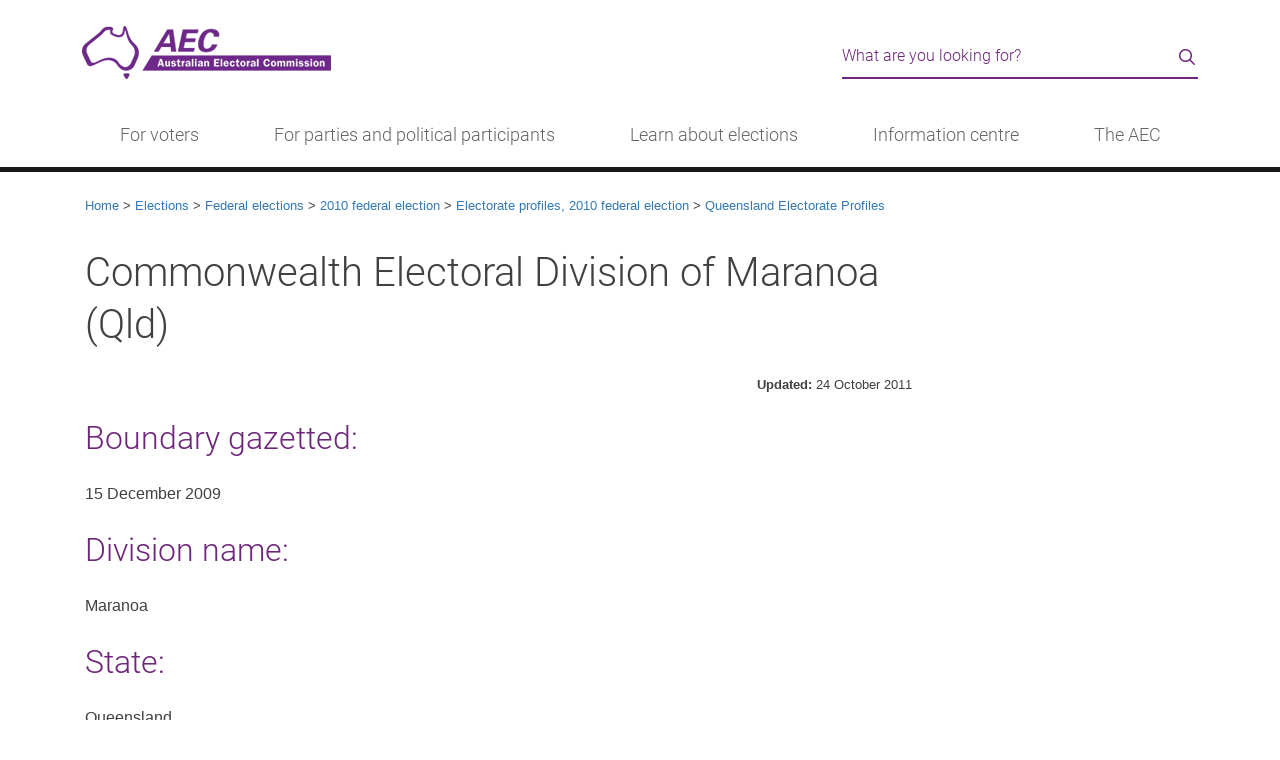

--- FILE ---
content_type: text/html
request_url: https://emailfooter.aec.gov.au/Elections/federal_elections/2010/profiles/qld/maranoa.htm
body_size: 11912
content:
<!DOCTYPE html>
<html lang="en" class="no-class"><!-- InstanceBegin template="/Templates/aecgovau-content.dwt" codeOutsideHTMLIsLocked="false" -->
<head>
	<meta charset="utf-8">
	<!-- InstanceParam name="title" type="text" value="Commonwealth Electoral Division of Maranoa (Qld)" -->
    <!-- InstanceParam name="sectionNav" type="boolean" value="false" -->
	<!-- InstanceParam name="bookmarks" type="boolean" value="false" -->    
	<!-- InstanceParam name="description" type="text" value="Information about the Commonwealth Electoral Division of Maranoa (Qld)" -->
    <!-- InstanceParam name="keywords" type="text" value="Maranoa" -->
    <!-- InstanceParam name="owner" type="text" value="Content owner" -->
    <!-- InstanceParam name="htmlclass" type="text" value="no-class" -->          
    <title>Commonwealth Electoral Division of Maranoa (Qld) - Australian Electoral Commission</title>
	<meta name="DCTERMS.creator" content="corporateName=Australian Electoral Commission; address=10 Mort Street, Canberra ACT 2600; contact=13 23 26">
	<meta name="DCTERMS.title" content="Commonwealth Electoral Division of Maranoa (Qld)">
   	<meta name="DCTERMS.description" content="Information about the Commonwealth Electoral Division of Maranoa (Qld)">
    <meta name="DCTERMS.subject" content="Maranoa">
    <meta name="DCTERMS.contributor" content="Content owner">
    <meta name="DCTERMS.language" content="en-AU" />
    <!-- Social metadata-->
    <meta property="og:image" content="http://www.aec.gov.au/_template/css/img/aec-logo.png">
    <meta property="og:title" content="Commonwealth Electoral Division of Maranoa (Qld)">
    <meta property="og:site_name" content="Australian Electoral Commission">
    <!-- InstanceBeginEditable name="head" -->
	<meta name="DCTERMS.created" content="2010-09-24">	
	<meta name="DCTERMS.modified" content="2011-10-24">
	<meta name="DCTERMS.identifier" content="http://www.aec.gov.au/Elections/federal_elections/2010/profiles/qld/maranoa.htm">
	
	<!-- InstanceEndEditable -->
	<link rel="shortcut icon" href="/favicon.ico" />
<meta name="viewport" content="width=device-width, initial-scale=1.0">
<link rel="stylesheet" type="text/css" href="/_template/css/bootstrap.min.css">
<link rel="stylesheet" type="text/css" href="/_template/css/aec-main.min.css?v=1.16">
<link rel="stylesheet" type="text/css" href="/_template/css/print.css" media="print">
<link rel="stylesheet" type="text/css" href="/_template/css/fontawesome-all.min.css?v=1.1" media="screen">
<!-- IE6-9 support of HTML5 elements -->
<!--[if IE 9]>
  <link href="/_template/css/bootstrap-ie9.css" rel="stylesheet">
<![endif]-->
<!--[if lte IE 8]>
  <link href="/_template/css/bootstrap-ie8.css" rel="stylesheet">
  <script src="//cdnjs.cloudflare.com/ajax/libs/html5shiv/3.6.1/html5shiv.js"></script>
<![endif]-->
    <!-- InstanceBeginEditable name="override" -->
    <!-- override page styles -->
    <!-- InstanceEndEditable -->
</head>
<body>
	<!-- Google tag (gtag.js) -->
<script async src="https://www.googletagmanager.com/gtag/js?id=G-1YH8SW4TMH"></script>
<script>
  window.dataLayer = window.dataLayer || [];
  function gtag(){dataLayer.push(arguments);}
  gtag('js', new Date());

  gtag('config', 'G-1YH8SW4TMH');
</script>
<!--[if lte IE 9]>
	<div class="container"><div class="row">
	<div class="alert alert-warning"><p>The AEC website may not display correctly as it is not optimised for your browser. Please consider updating your browser.</p></div></div></div>
<![endif]-->
<!-- BANNER -->
<header id="topPage" role="banner">
	<div class="container">
  		<div class="row">
    		<div class="col-lg-8 col-sm-6">
        		<a href="#start" class="visually-hidden skip-content">Skip to content</a><a href="/assistance" class="visually-hidden skip-content">Information for people with disability</a><a href="/footer/accessibility.htm" class="visually-hidden skip-content">Information on accessibility</a>
      			<h1 class="visually-hidden">Australian Electoral Commission</h1>
      			<a href="/"><img src="/_template/css/img/aec-logo-homepage.png" alt="AEC logo" class="aec-logo"></a>
        	</div>
    		<div class="col-md-4 col-sm-6 hidden-xs"> 
				<!--<script type="text/javascript">
				function validateSearch(frm) {
					var searchQuery = $("input[id=query]").val();
					if ((!searchQuery)) {
						$("input[id=query]").focus();
						return false;
					}
					return true;
				}
				</script>
                <form class="site-search" action="https://aec-search.clients.funnelback.com/s/search.html" method="get" onsubmit="return validateSearch();">
                    <div class="input-group">
                        <input type="hidden" class="hiddens" name="collection" value="aec">
                        <input type="hidden" class="hiddens" name="form" value="simple">
                        <input type="hidden" class="hiddens" name="profile" value="aec">
                        <label for="query" class="visually-hidden">Search the AEC website</label>
                        <input type="text" name="query" class="form-control" id="query" value="" placeholder="Search for...">                    
                        <span class="input-group-btn">
                        	<button class="btn btn-default" type="submit">Search</button>
                        </span>
                    </div>
                </form>-->
<script type="text/javascript">
					function validateSearch(frm) {
						var searchQuery = $("input[id=query]").val();
						if ((!searchQuery)) {
							$("input[id=query]").focus();
							return false;
						}
						return true;
					}
				</script>
				<div class="search-form" role="search">
					<form action="https://aec-search.funnelback.squiz.cloud/s/search.html" method="get" onsubmit="return validateSearch();">
						<div class="search-form__wrapper">
							<input type="hidden" class="hiddens" name="collection" value="aec~sp-aec">
							<input type="hidden" class="hiddens" name="form" value="simple">
							<input type="hidden" class="hiddens" name="profile" value="aec">
							<label for="query" class="visually-hidden">Search the AEC website</label>
							<input type="text" name="query" class="search-form__input" id="query" value="" placeholder="What are you looking for?">                    
							<div class="search-form__button">
								<button type="submit" class="search-form__icon--button" value="Search"><i class="far fa-search" aria-hidden="true"></i><span class="visually-hidden">Search</span></button>
							</div>
						</div>
					</form>
				</div>

    		</div>
  		</div>
    </div>
</header>
<!-- beginnoindex -->
<!-- do not change this manually - use the menu.json in /_tools - then build using /_tools/menu-builder.htm -->
 <div class="header d-lg-none"><nav class="header__brand navbar"><div class="container-fluid"><div class="header__heading"> <a href="/"><img src="/_template/css/img/logo-aec-white-42px.png" alt="AEC logo"></a> </div><div class="header__menu"><button class="navbar-toggler p-0 border-0" type="button" id="globalNav" data-bs-toggle="offcanvas"><span class="visually-hidden">Menu</span><span class="fal fa-bars"></span> <span class="fal fa-times d-none"></span> </button></div><div class="navbar-collapse offcanvas-collapse offcanvas-collapse--l1" id="globalNavMenu"><script type="text/javascript">
				function validateMobSearch(frm) {
					var searchMobQuery = $("input[id=queries]").val();
					if ((!searchMobQuery)) {
						$("input[id=queries]").focus();
						return false;
					}
					return true;
				}
				</script>
                <form class="mobile-search" action="https://aec-search.clients.funnelback.com/s/search.html" method="get" onsubmit="return validateMobSearch();">
                    <div class="search-form__wrapper">
                        <input type="hidden" class="hiddens" name="collection" value="aec">
                        <input type="hidden" class="hiddens" name="form" value="simple">
                        <input type="hidden" class="hiddens" name="profile" value="aec">
                        <label for="queries" class="visually-hidden">Search the AEC website</label>
                        <input type="text" name="query" class="search-form__input" id="queries" value="" placeholder="What are you looking for?">                    
                        <div class="search-form__button">
							<button type="submit" class="search-form__icon--button" value="Search"><i class="far fa-search" aria-hidden="true"></i><span class="visually-hidden">Search</span></button>
						</div>
                    </div>
                </form>
<ul class="navbar-nav me-auto"><li class="nav-item" aria-level="1" aria-selected="false"><a class="nav-link nav-link--child" href="/" tabindex="0">Home</a></li><li class="nav-item" aria-level="1" aria-selected="false"><a class="nav-link nav-link--parent" data-bs-target="votersL2" aria-expanded="false" aria-atomic="true" tabindex="0">For voters</a></li><li class="nav-item" aria-level="1" aria-selected="false"><a class="nav-link nav-link--parent" data-bs-target="partiesL2" aria-expanded="false" aria-atomic="true" tabindex="0">For parties and political participants</a></li><li class="nav-item" aria-level="1" aria-selected="false"><a class="nav-link nav-link--parent" data-bs-target="learnL2" aria-expanded="false" aria-atomic="true" tabindex="0">Learn about elections</a></li><li class="nav-item" aria-level="1" aria-selected="false"><a class="nav-link nav-link--parent" data-bs-target="centreL2" aria-expanded="false" aria-atomic="true" tabindex="0">Information centre</a></li><li class="nav-item" aria-level="1" aria-selected="false"><a class="nav-link nav-link--parent" data-bs-target="aecL2" aria-expanded="false" aria-atomic="true" tabindex="0">The AEC</a></li></ul></div><div class="navbar-collapse offcanvas-collapse offcanvas-collapse--l2" id="votersL2"><div aria-level="2" aria-selected="false"><div class="menu__heading menu__heading--l2">For voters</div><ul class="navbar-nav me-auto" id="mobile_voters"><li class="nav-item" aria-level="1" aria-selected="false"> <a class="nav-link nav-link--parent" role="menuitem" data-bs-target="enrolL3">Enrolment</a></li><li class="nav-item" aria-level="1" aria-selected="false"> <a class="nav-link nav-link--parent" role="menuitem" data-bs-target="votingL3">Voting</a></li><li class="nav-item" aria-level="1" aria-selected="false"> <a class="nav-link nav-link--parent" role="menuitem" data-bs-target="engagementL3">Engagement</a></li></ul></div></div><div class="navbar-collapse offcanvas-collapse offcanvas-collapse--l3" id="enrolL3"><div role="menu" aria-level="2" aria-selected="false"><div class="menu__heading menu__heading--l3">Enrolment</div> <ul class="navbar-nav me-auto" id="smobile_enrol"><li class="nav-item" aria-level="3" aria-selected="false"> <a class="nav-link nav-link--child ua-menu" role="menuitem" href="/enrol">Enrol to vote</a></li><li class="nav-item" aria-level="3" aria-selected="false"> <a class="nav-link nav-link--child ua-menu" role="menuitem" href="/update">Update my details</a></li><li class="nav-item" aria-level="3" aria-selected="false"> <a class="nav-link nav-link--child ua-menu" role="menuitem" href="/check">Check my enrolment</a></li><li class="nav-item" aria-level="3" aria-selected="false"> <a class="nav-link nav-link--child ua-menu" role="menuitem" href="/Enrolling_to_vote/Special_Category/">Special category enrolment</a></li><li class="nav-item" aria-level="3" aria-selected="false"> <a class="nav-link nav-link--child ua-menu" role="menuitem" href="/news/new-citizens.htm">New citizens</a></li></ul></div></div><div class="navbar-collapse offcanvas-collapse offcanvas-collapse--l3" id="votingL3"><div role="menu" aria-level="2" aria-selected="false"><div class="menu__heading menu__heading--l3">Voting</div> <ul class="navbar-nav me-auto" id="smobile_voting"><li class="nav-item" aria-level="3" aria-selected="false"> <a class="nav-link nav-link--child ua-menu" role="menuitem" href="/pva">Postal voting</a></li><li class="nav-item" aria-level="3" aria-selected="false"> <a class="nav-link nav-link--child ua-menu" role="menuitem" href="/Voting/ways_to_vote/">Ways to vote</a></li><li class="nav-item" aria-level="3" aria-selected="false"> <a class="nav-link nav-link--child ua-menu" role="menuitem" href="/Voting/How_to_Vote/">Completing my ballot paper</a></li><li class="nav-item" aria-level="3" aria-selected="false"> <a class="nav-link nav-link--child ua-menu" role="menuitem" href="/Voting/How_to_vote/practice/">Practise voting</a></li></ul></div></div><div class="navbar-collapse offcanvas-collapse offcanvas-collapse--l3" id="engagementL3"><div role="menu" aria-level="2" aria-selected="false"><div class="menu__heading menu__heading--l3">Engagement</div> <ul class="navbar-nav me-auto" id="smobile_engagement"><li class="nav-item" aria-level="3" aria-selected="false"> <a class="nav-link nav-link--child ua-menu" role="menuitem" href="/Indigenous">Indigenous Australians</a></li><li class="nav-item" aria-level="3" aria-selected="false"> <a class="nav-link nav-link--child ua-menu" role="menuitem" href="/About_AEC/Translated_information/">Translated information</a></li><li class="nav-item" aria-level="3" aria-selected="false"> <a class="nav-link nav-link--child ua-menu" role="menuitem" href="/assistance">People with disability</a></li><li class="nav-item" aria-level="3" aria-selected="false"> <a class="nav-link nav-link--child ua-menu" role="menuitem" href="/Enrolling_to_vote/Special_Category/no-fixed-address.htm">People with no fixed address</a></li><li class="nav-item" aria-level="3" aria-selected="false"> <a class="nav-link nav-link--child ua-menu" role="menuitem" href="/About_AEC/residential-care.htm">People living in residential aged care</a></li><li class="nav-item" aria-level="3" aria-selected="false"> <a class="nav-link nav-link--child ua-menu" role="menuitem" href="/About_AEC/election-campaigning.htm">Voter's guide to election communication</a></li></ul></div></div><div class="navbar-collapse offcanvas-collapse offcanvas-collapse--l2" id="partiesL2"><div aria-level="2" aria-selected="false"><div class="menu__heading menu__heading--l2">For parties and political participants</div><ul class="navbar-nav me-auto" id="mobile_parties"><li class="nav-item" aria-level="1" aria-selected="false"> <a class="nav-link nav-link--parent" role="menuitem" data-bs-target="disclosureL3">Registration and disclosure</a></li><li class="nav-item" aria-level="1" aria-selected="false"> <a class="nav-link nav-link--parent" role="menuitem" data-bs-target="transparencyL3">Access and transparency</a></li><li class="nav-item" aria-level="1" aria-selected="false"> <a class="nav-link nav-link--parent" role="menuitem" data-bs-target="electionpL3">Electoral processes</a></li></ul></div></div><div class="navbar-collapse offcanvas-collapse offcanvas-collapse--l3" id="disclosureL3"><div role="menu" aria-level="2" aria-selected="false"><div class="menu__heading menu__heading--l3">Registration and disclosure</div> <ul class="navbar-nav me-auto" id="smobile_disclosure"><li class="nav-item" aria-level="3" aria-selected="false"> <a class="nav-link nav-link--child ua-menu" role="menuitem" href="/Parties_and_Representatives/party_registration/">Political party registration</a></li><li class="nav-item" aria-level="3" aria-selected="false"> <a class="nav-link nav-link--child ua-menu" role="menuitem" href="/Parties_and_Representatives/financial_disclosure/significant-third-party-registration.htm">Significant third party registration</a></li><li class="nav-item" aria-level="3" aria-selected="false"> <a class="nav-link nav-link--child ua-menu" role="menuitem" href="/Parties_and_Representatives/financial_disclosure/associated-entity-registration.htm">Associated entity registration</a></li><li class="nav-item" aria-level="3" aria-selected="false"> <a class="nav-link nav-link--child ua-menu" role="menuitem" href="/Parties_and_Representatives/financial_disclosure/">Financial disclosure</a></li><li class="nav-item" aria-level="3" aria-selected="false"> <a class="nav-link nav-link--child ua-menu" role="menuitem" href="/FADReform">Funding and disclosure reform</a></li><li class="nav-item" aria-level="3" aria-selected="false"> <a class="nav-link nav-link--child ua-menu" role="menuitem" href="/Parties_and_Representatives/referendum_disclosure/">Referendum disclosure</a></li></ul></div></div><div class="navbar-collapse offcanvas-collapse offcanvas-collapse--l3" id="transparencyL3"><div role="menu" aria-level="2" aria-selected="false"><div class="menu__heading menu__heading--l3">Access and transparency</div> <ul class="navbar-nav me-auto" id="smobile_transparency"><li class="nav-item" aria-level="3" aria-selected="false"> <a class="nav-link nav-link--child ua-menu" role="menuitem" href="/Parties_and_Representatives/financial_disclosure/transparency-register/">Transparency Register</a></li><li class="nav-item" aria-level="3" aria-selected="false"> <a class="nav-link nav-link--child ua-menu" role="menuitem" href="/Parties_and_Representatives/party_registration/notices.htm">Register of political parties and decisions</a></li><li class="nav-item" aria-level="3" aria-selected="false"> <a class="nav-link nav-link--child ua-menu" role="menuitem" href="/Parties_and_Representatives/party_registration/applications/index.htm">Current party applications and notices</a></li><li class="nav-item" aria-level="3" aria-selected="false"> <a class="nav-link nav-link--child ua-menu" role="menuitem" href="/Parties_and_Representatives/era/">Electoral roll data access</a></li><li class="nav-item" aria-level="3" aria-selected="false"> <a class="nav-link nav-link--child ua-menu" role="menuitem" href="/Parties_and_Representatives/compliance/">Compliance and enforcement</a></li><li class="nav-item" aria-level="3" aria-selected="false"> <a class="nav-link nav-link--child ua-menu" role="menuitem" href="/Parties_and_Representatives/our-regulatory-approach/">Our regulatory approach</a></li></ul></div></div><div class="navbar-collapse offcanvas-collapse offcanvas-collapse--l3" id="electionpL3"><div role="menu" aria-level="2" aria-selected="false"><div class="menu__heading menu__heading--l3">Electoral processes</div> <ul class="navbar-nav me-auto" id="smobile_electionp"><li class="nav-item" aria-level="3" aria-selected="false"> <a class="nav-link nav-link--child ua-menu" role="menuitem" href="/Elections/candidates/party-workers.htm">Party and Campaign Workers</a></li><li class="nav-item" aria-level="3" aria-selected="false"> <a class="nav-link nav-link--child ua-menu" role="menuitem" href="/Elections/candidates/">Candidate information hub</a></li><li class="nav-item" aria-level="3" aria-selected="false"> <a class="nav-link nav-link--child ua-menu" role="menuitem" href="/Elections/candidates/scrutineers-handbook/">Scrutineer information</a></li><li class="nav-item" aria-level="3" aria-selected="false"> <a class="nav-link nav-link--child ua-menu" role="menuitem" href="/Parties_and_Representatives/public_funding/">Election funding</a></li><li class="nav-item" aria-level="3" aria-selected="false"> <a class="nav-link nav-link--child ua-menu" role="menuitem" href="/Elections/electoral-advertising/">Authorising electoral communication</a></li><li class="nav-item" aria-level="3" aria-selected="false"> <a class="nav-link nav-link--child ua-menu" role="menuitem" href="/About_AEC/Publications/backgrounders/">Electoral law backgrounders</a></li></ul></div></div><div class="navbar-collapse offcanvas-collapse offcanvas-collapse--l2" id="learnL2"><div aria-level="2" aria-selected="false"><div class="menu__heading menu__heading--l2">Learn about elections</div><ul class="navbar-nav me-auto" id="mobile_learn"><li class="nav-item" aria-level="1" aria-selected="false"> <a class="nav-link nav-link--parent" role="menuitem" data-bs-target="deliveringL3">Delivering an election</a></li><li class="nav-item" aria-level="1" aria-selected="false"> <a class="nav-link nav-link--parent" role="menuitem" data-bs-target="vatgL3">Voting and the Government</a></li><li class="nav-item" aria-level="1" aria-selected="false"> <a class="nav-link nav-link--parent" role="menuitem" data-bs-target="educatorsL3">Education</a></li></ul></div></div><div class="navbar-collapse offcanvas-collapse offcanvas-collapse--l3" id="deliveringL3"><div role="menu" aria-level="2" aria-selected="false"><div class="menu__heading menu__heading--l3">Delivering an election</div> <ul class="navbar-nav me-auto" id="smobile_delivering"><li class="nav-item" aria-level="3" aria-selected="false"> <a class="nav-link nav-link--child ua-menu" role="menuitem" href="/Enrolling_to_vote/About_Electoral_Roll/">Managing the electoral roll</a></li><li class="nav-item" aria-level="3" aria-selected="false"> <a class="nav-link nav-link--child ua-menu" role="menuitem" href="/Electorates/Redistributions/">Altering electoral divisions</a></li><li class="nav-item" aria-level="3" aria-selected="false"> <a class="nav-link nav-link--child ua-menu" role="menuitem" href="/Voting/ballot-draw.htm">Determining ballot paper order</a></li><li class="nav-item" aria-level="3" aria-selected="false"> <a class="nav-link nav-link--child ua-menu" role="menuitem" href="/elections/planning-voter-services.htm">Planning voting services</a></li><li class="nav-item" aria-level="3" aria-selected="false"> <a class="nav-link nav-link--child ua-menu" role="menuitem" href="/Voting/counting/">Counting the votes</a></li></ul></div></div><div class="navbar-collapse offcanvas-collapse offcanvas-collapse--l3" id="vatgL3"><div role="menu" aria-level="2" aria-selected="false"><div class="menu__heading menu__heading--l3">Voting and the Government</div> <ul class="navbar-nav me-auto" id="smobile_vatg"><li class="nav-item" aria-level="3" aria-selected="false"> <a class="nav-link nav-link--child ua-menu" role="menuitem" href="/learn/three-levels.htm">The three levels of government</a></li><li class="nav-item" aria-level="3" aria-selected="false"> <a class="nav-link nav-link--child ua-menu" role="menuitem" href="/learn/election-timetable.htm">When elections are held</a></li><li class="nav-item" aria-level="3" aria-selected="false"> <a class="nav-link nav-link--child ua-menu" role="menuitem" href="/learn/formation-of-government.htm">Forming federal Government</a></li><li class="nav-item" aria-level="3" aria-selected="false"> <a class="nav-link nav-link--child ua-menu" role="menuitem" href="/learn/preferential-voting.htm">Preferential voting</a></li><li class="nav-item" aria-level="3" aria-selected="false"> <a class="nav-link nav-link--child ua-menu" role="menuitem" href="/Elections/referendums/">Referendums</a></li></ul></div></div><div class="navbar-collapse offcanvas-collapse offcanvas-collapse--l3" id="educatorsL3"><div role="menu" aria-level="2" aria-selected="false"><div class="menu__heading menu__heading--l3">Education</div> <ul class="navbar-nav me-auto" id="smobile_educators"><li class="nav-item" aria-level="3" aria-selected="false"> <a class="nav-link nav-link--child ua-menu" role="menuitem" href="https://education.aec.gov.au/">AEC for schools</a></li><li class="nav-item" aria-level="3" aria-selected="false"> <a class="nav-link nav-link--child ua-menu" role="menuitem" href="/community/">Community education</a></li><li class="nav-item" aria-level="3" aria-selected="false"> <a class="nav-link nav-link--child ua-menu" role="menuitem" href="/community/accessible-education.htm">Accessible Education</a></li><li class="nav-item" aria-level="3" aria-selected="false"> <a class="nav-link nav-link--child ua-menu" role="menuitem" href="/elections/australian-elections.htm">Australian elections: A unique democracy</a></li><li class="nav-item" aria-level="3" aria-selected="false"> <a class="nav-link nav-link--child ua-menu" role="menuitem" href="/Elections/electoral-advertising/stopandconsider.htm">Stop and Consider: digital literacy</a></li><li class="nav-item" aria-level="3" aria-selected="false"> <a class="nav-link nav-link--child ua-menu" role="menuitem" href="/international-engagement/">International Engagement</a></li></ul></div></div><div class="navbar-collapse offcanvas-collapse offcanvas-collapse--l2" id="centreL2"><div aria-level="2" aria-selected="false"><div class="menu__heading menu__heading--l2">Information centre</div><ul class="navbar-nav me-auto" id="mobile_centre"><li class="nav-item" aria-level="1" aria-selected="false"> <a class="nav-link nav-link--parent" role="menuitem" data-bs-target="dataL3">Electoral divisions</a></li><li class="nav-item" aria-level="1" aria-selected="false"> <a class="nav-link nav-link--parent" role="menuitem" data-bs-target="electionsL3">Elections and events</a></li><li class="nav-item" aria-level="1" aria-selected="false"> <a class="nav-link nav-link--parent" role="menuitem" data-bs-target="mrL3">Transparency and integrity</a></li></ul></div></div><div class="navbar-collapse offcanvas-collapse offcanvas-collapse--l3" id="dataL3"><div role="menu" aria-level="2" aria-selected="false"><div class="menu__heading menu__heading--l3">Electoral divisions</div> <ul class="navbar-nav me-auto" id="smobile_data"><li class="nav-item" aria-level="3" aria-selected="false"> <a class="nav-link nav-link--child ua-menu" role="menuitem" href="/electorate">Find my electoral division</a></li><li class="nav-item" aria-level="3" aria-selected="false"> <a class="nav-link nav-link--child ua-menu" role="menuitem" href="/profiles/">Current electoral divisions</a></li><li class="nav-item" aria-level="3" aria-selected="false"> <a class="nav-link nav-link--child ua-menu" role="menuitem" href="/Enrolling_to_vote/Enrolment_stats/">Enrolment statistics</a></li><li class="nav-item" aria-level="3" aria-selected="false"> <a class="nav-link nav-link--child ua-menu" role="menuitem" href="/Electorates/maps.htm">Maps and spatial data</a></li><li class="nav-item" aria-level="3" aria-selected="false"> <a class="nav-link nav-link--child ua-menu" role="menuitem" href="/Electorates/Redistributions/">Electoral division redistributions</a></li></ul></div></div><div class="navbar-collapse offcanvas-collapse offcanvas-collapse--l3" id="electionsL3"><div role="menu" aria-level="2" aria-selected="false"><div class="menu__heading menu__heading--l3">Elections and events</div> <ul class="navbar-nav me-auto" id="smobile_elections"><li class="nav-item" aria-level="3" aria-selected="false"> <a class="nav-link nav-link--child ua-menu" role="menuitem" href="/Elections/federal_elections/2025/index.htm">2025 federal election</a></li><li class="nav-item" aria-level="3" aria-selected="false"> <a class="nav-link nav-link--child ua-menu" role="menuitem" href="https://results.aec.gov.au/">Past results</a></li><li class="nav-item" aria-level="3" aria-selected="false"> <a class="nav-link nav-link--child ua-menu" role="menuitem" href="/Elections/Federal_Elections/">Federal elections</a></li><li class="nav-item" aria-level="3" aria-selected="false"> <a class="nav-link nav-link--child ua-menu" role="menuitem" href="/Elections/supplementary_by_elections/">By-elections</a></li><li class="nav-item" aria-level="3" aria-selected="false"> <a class="nav-link nav-link--child ua-menu" role="menuitem" href="/Elections/referendums/">Referendums</a></li><li class="nav-item" aria-level="3" aria-selected="false"> <a class="nav-link nav-link--child ua-menu" role="menuitem" href="/ieb/">Industrial elections and ballots</a></li></ul></div></div><div class="navbar-collapse offcanvas-collapse offcanvas-collapse--l3" id="mrL3"><div role="menu" aria-level="2" aria-selected="false"><div class="menu__heading menu__heading--l3">Transparency and integrity</div> <ul class="navbar-nav me-auto" id="smobile_mr"><li class="nav-item" aria-level="3" aria-selected="false"> <a class="nav-link nav-link--child ua-menu" role="menuitem" href="/About_AEC/safeguarding.htm">Election safeguards</a></li><li class="nav-item" aria-level="3" aria-selected="false"> <a class="nav-link nav-link--child ua-menu" role="menuitem" href="/About_AEC/reputation-management.htm">Reputation Management System</a></li><li class="nav-item" aria-level="3" aria-selected="false"> <a class="nav-link nav-link--child ua-menu" role="menuitem" href="/Parties_and_Representatives/financial_disclosure/transparency-register/">Transparency Register</a></li><li class="nav-item" aria-level="3" aria-selected="false"> <a class="nav-link nav-link--child ua-menu" role="menuitem" href="/About_AEC/Publications/backgrounders/">Electoral Backgrounders</a></li></ul></div></div><div class="navbar-collapse offcanvas-collapse offcanvas-collapse--l2" id="aecL2"><div aria-level="2" aria-selected="false"><div class="menu__heading menu__heading--l2">The AEC</div><ul class="navbar-nav me-auto" id="mobile_aec"><li class="nav-item" aria-level="1" aria-selected="false"> <a class="nav-link nav-link--parent" role="menuitem" data-bs-target="whoL3">Who we are</a></li><li class="nav-item" aria-level="1" aria-selected="false"> <a class="nav-link nav-link--parent" role="menuitem" data-bs-target="careersL3">Work with us</a></li><li class="nav-item" aria-level="1" aria-selected="false"> <a class="nav-link nav-link--parent" role="menuitem" data-bs-target="linksL3">Talk to us</a></li></ul></div></div><div class="navbar-collapse offcanvas-collapse offcanvas-collapse--l3" id="whoL3"><div role="menu" aria-level="2" aria-selected="false"><div class="menu__heading menu__heading--l3">Who we are</div> <ul class="navbar-nav me-auto" id="smobile_who"><li class="nav-item" aria-level="3" aria-selected="false"> <a class="nav-link nav-link--child ua-menu" role="menuitem" href="/About_AEC/">The AEC's role</a></li><li class="nav-item" aria-level="3" aria-selected="false"> <a class="nav-link nav-link--child ua-menu" role="menuitem" href="/About_AEC/Publications/annual-report/">Annual reports</a></li><li class="nav-item" aria-level="3" aria-selected="false"> <a class="nav-link nav-link--child ua-menu" role="menuitem" href="/About_AEC/Publications/corporate-plan/index.htm">Corporate plan</a></li><li class="nav-item" aria-level="3" aria-selected="false"> <a class="nav-link nav-link--child ua-menu" role="menuitem" href="/About_AEC/Publications/">Publications</a></li></ul></div></div><div class="navbar-collapse offcanvas-collapse offcanvas-collapse--l3" id="careersL3"><div role="menu" aria-level="2" aria-selected="false"><div class="menu__heading menu__heading--l3">Work with us</div> <ul class="navbar-nav me-auto" id="smobile_careers"><li class="nav-item" aria-level="3" aria-selected="false"> <a class="nav-link nav-link--child ua-menu" role="menuitem" href="/employment/">AEC Careers</a></li><li class="nav-item" aria-level="3" aria-selected="false"> <a class="nav-link nav-link--child ua-menu" role="menuitem" href="https://candidate.aurion.cloud/aec/production/">Current vacancies</a></li><li class="nav-item" aria-level="3" aria-selected="false"> <a class="nav-link nav-link--child ua-menu" role="menuitem" href="/employment/graduates.htm">Graduate Program</a></li><li class="nav-item" aria-level="3" aria-selected="false"> <a class="nav-link nav-link--child ua-menu" role="menuitem" href="/working-at-elections">Working at elections</a></li></ul></div></div><div class="navbar-collapse offcanvas-collapse offcanvas-collapse--l3" id="linksL3"><div role="menu" aria-level="2" aria-selected="false"><div class="menu__heading menu__heading--l3">Talk to us</div> <ul class="navbar-nav me-auto" id="smobile_links"><li class="nav-item" aria-level="3" aria-selected="false"> <a class="nav-link nav-link--child ua-menu" role="menuitem" href="/contact">Contact us</a></li><li class="nav-item" aria-level="3" aria-selected="false"> <a class="nav-link nav-link--child ua-menu" role="menuitem" href="/media">AEC Newsroom</a></li><li class="nav-item" aria-level="3" aria-selected="false"> <a class="nav-link nav-link--child ua-menu" role="menuitem" href="/About_AEC/cea-notices/">Notices</a></li><li class="nav-item" aria-level="3" aria-selected="false"> <a class="nav-link nav-link--child ua-menu" role="menuitem" href="/About_AEC/business-with-us.htm">AEC procurement</a></li></ul></div></div></div></nav></div> <div class="main-nav d-none d-lg-block"><div class="container"><nav class="main-nav__wrapper" role="navigation"><div class=""><ul class="menu-wrapper"><li><a class="menu-links" href="javascript:void(0)" role="button" aria-haspopup="true" aria-expanded="false">For voters</a><div class="sublinks container-fluid"><div class="row"><div class="col"><h3>Enrolment</h3><ul class="menu-list"><li class="menu-list__item"><a role="menuitem" href="/enrol" class="ua-menu">Enrol to vote</a></li><li class="menu-list__item"><a role="menuitem" href="/update" class="ua-menu">Update my details</a></li><li class="menu-list__item"><a role="menuitem" href="/check" class="ua-menu">Check my enrolment</a></li><li class="menu-list__item"><a role="menuitem" href="/Enrolling_to_vote/Special_Category/" class="ua-menu">Special category enrolment</a></li><li class="menu-list__item"><a role="menuitem" href="/news/new-citizens.htm" class="ua-menu">New citizens</a></li></ul></div><div class="col"><h3>Voting</h3><ul class="menu-list"><li class="menu-list__item"><a role="menuitem" href="/pva" class="ua-menu">Postal voting</a></li><li class="menu-list__item"><a role="menuitem" href="/Voting/ways_to_vote/" class="ua-menu">Ways to vote</a></li><li class="menu-list__item"><a role="menuitem" href="/Voting/How_to_Vote/" class="ua-menu">Completing my ballot paper</a></li><li class="menu-list__item"><a role="menuitem" href="/Voting/How_to_vote/practice/" class="ua-menu">Practise voting</a></li></ul></div><div class="col"><h3>Engagement</h3><ul class="menu-list"><li class="menu-list__item"><a role="menuitem" href="/Indigenous" class="ua-menu">Indigenous Australians</a></li><li class="menu-list__item"><a role="menuitem" href="/About_AEC/Translated_information/" class="ua-menu">Translated information</a></li><li class="menu-list__item"><a role="menuitem" href="/assistance" class="ua-menu">People with disability</a></li><li class="menu-list__item"><a role="menuitem" href="/Enrolling_to_vote/Special_Category/no-fixed-address.htm" class="ua-menu">People with no fixed address</a></li><li class="menu-list__item"><a role="menuitem" href="/About_AEC/residential-care.htm" class="ua-menu">People living in residential aged care</a></li><li class="menu-list__item"><a role="menuitem" href="/About_AEC/election-campaigning.htm" class="ua-menu">Voter's guide to election communication</a></li></ul></div></div></div></li><li><a class="menu-links" href="javascript:void(0)" role="button" aria-haspopup="true" aria-expanded="false">For parties and political participants</a><div class="sublinks container-fluid"><div class="row"><div class="col"><h3>Registration and disclosure</h3><ul class="menu-list"><li class="menu-list__item"><a role="menuitem" href="/Parties_and_Representatives/party_registration/" class="ua-menu">Political party registration</a></li><li class="menu-list__item"><a role="menuitem" href="/Parties_and_Representatives/financial_disclosure/significant-third-party-registration.htm" class="ua-menu">Significant third party registration</a></li><li class="menu-list__item"><a role="menuitem" href="/Parties_and_Representatives/financial_disclosure/associated-entity-registration.htm" class="ua-menu">Associated entity registration</a></li><li class="menu-list__item"><a role="menuitem" href="/Parties_and_Representatives/financial_disclosure/" class="ua-menu">Financial disclosure</a></li><li class="menu-list__item"><a role="menuitem" href="/FADReform" class="ua-menu">Funding and disclosure reform</a></li><li class="menu-list__item"><a role="menuitem" href="/Parties_and_Representatives/referendum_disclosure/" class="ua-menu">Referendum disclosure</a></li></ul></div><div class="col"><h3>Access and transparency</h3><ul class="menu-list"><li class="menu-list__item"><a role="menuitem" href="/Parties_and_Representatives/financial_disclosure/transparency-register/" class="ua-menu">Transparency Register</a></li><li class="menu-list__item"><a role="menuitem" href="/Parties_and_Representatives/party_registration/notices.htm" class="ua-menu">Register of political parties and decisions</a></li><li class="menu-list__item"><a role="menuitem" href="/Parties_and_Representatives/party_registration/applications/index.htm" class="ua-menu">Current party applications and notices</a></li><li class="menu-list__item"><a role="menuitem" href="/Parties_and_Representatives/era/" class="ua-menu">Electoral roll data access</a></li><li class="menu-list__item"><a role="menuitem" href="/Parties_and_Representatives/compliance/" class="ua-menu">Compliance and enforcement</a></li><li class="menu-list__item"><a role="menuitem" href="/Parties_and_Representatives/our-regulatory-approach/" class="ua-menu">Our regulatory approach</a></li></ul></div><div class="col"><h3>Electoral processes</h3><ul class="menu-list"><li class="menu-list__item"><a role="menuitem" href="/Elections/candidates/party-workers.htm" class="ua-menu">Party and Campaign Workers</a></li><li class="menu-list__item"><a role="menuitem" href="/Elections/candidates/" class="ua-menu">Candidate information hub</a></li><li class="menu-list__item"><a role="menuitem" href="/Elections/candidates/scrutineers-handbook/" class="ua-menu">Scrutineer information</a></li><li class="menu-list__item"><a role="menuitem" href="/Parties_and_Representatives/public_funding/" class="ua-menu">Election funding</a></li><li class="menu-list__item"><a role="menuitem" href="/Elections/electoral-advertising/" class="ua-menu">Authorising electoral communication</a></li><li class="menu-list__item"><a role="menuitem" href="/About_AEC/Publications/backgrounders/" class="ua-menu">Electoral law backgrounders</a></li></ul></div></div></div></li><li><a class="menu-links" href="javascript:void(0)" role="button" aria-haspopup="true" aria-expanded="false">Learn about elections</a><div class="sublinks container-fluid"><div class="row"><div class="col"><h3>Delivering an election</h3><ul class="menu-list"><li class="menu-list__item"><a role="menuitem" href="/Enrolling_to_vote/About_Electoral_Roll/" class="ua-menu">Managing the electoral roll</a></li><li class="menu-list__item"><a role="menuitem" href="/Electorates/Redistributions/" class="ua-menu">Altering electoral divisions</a></li><li class="menu-list__item"><a role="menuitem" href="/Voting/ballot-draw.htm" class="ua-menu">Determining ballot paper order</a></li><li class="menu-list__item"><a role="menuitem" href="/elections/planning-voter-services.htm" class="ua-menu">Planning voting services</a></li><li class="menu-list__item"><a role="menuitem" href="/Voting/counting/" class="ua-menu">Counting the votes</a></li></ul></div><div class="col"><h3>Voting and the Government</h3><ul class="menu-list"><li class="menu-list__item"><a role="menuitem" href="/learn/three-levels.htm" class="ua-menu">The three levels of government</a></li><li class="menu-list__item"><a role="menuitem" href="/learn/election-timetable.htm" class="ua-menu">When elections are held</a></li><li class="menu-list__item"><a role="menuitem" href="/learn/formation-of-government.htm" class="ua-menu">Forming federal Government</a></li><li class="menu-list__item"><a role="menuitem" href="/learn/preferential-voting.htm" class="ua-menu">Preferential voting</a></li><li class="menu-list__item"><a role="menuitem" href="/Elections/referendums/" class="ua-menu">Referendums</a></li></ul></div><div class="col"><h3>Education</h3><ul class="menu-list"><li class="menu-list__item"><a role="menuitem" href="https://education.aec.gov.au/" class="ua-menu">AEC for schools</a></li><li class="menu-list__item"><a role="menuitem" href="/community/" class="ua-menu">Community education</a></li><li class="menu-list__item"><a role="menuitem" href="/community/accessible-education.htm" class="ua-menu">Accessible Education</a></li><li class="menu-list__item"><a role="menuitem" href="/elections/australian-elections.htm" class="ua-menu">Australian elections: A unique democracy</a></li><li class="menu-list__item"><a role="menuitem" href="/Elections/electoral-advertising/stopandconsider.htm" class="ua-menu">Stop and Consider: digital literacy</a></li><li class="menu-list__item"><a role="menuitem" href="/international-engagement/" class="ua-menu">International Engagement</a></li></ul></div></div></div></li><li><a class="menu-links" href="javascript:void(0)" role="button" aria-haspopup="true" aria-expanded="false">Information centre</a><div class="sublinks container-fluid"><div class="row"><div class="col"><h3>Electoral divisions</h3><ul class="menu-list"><li class="menu-list__item"><a role="menuitem" href="/electorate" class="ua-menu">Find my electoral division</a></li><li class="menu-list__item"><a role="menuitem" href="/profiles/" class="ua-menu">Current electoral divisions</a></li><li class="menu-list__item"><a role="menuitem" href="/Enrolling_to_vote/Enrolment_stats/" class="ua-menu">Enrolment statistics</a></li><li class="menu-list__item"><a role="menuitem" href="/Electorates/maps.htm" class="ua-menu">Maps and spatial data</a></li><li class="menu-list__item"><a role="menuitem" href="/Electorates/Redistributions/" class="ua-menu">Electoral division redistributions</a></li></ul></div><div class="col"><h3>Elections and events</h3><ul class="menu-list"><li class="menu-list__item"><a role="menuitem" href="/Elections/federal_elections/2025/index.htm" class="ua-menu">2025 federal election</a></li><li class="menu-list__item"><a role="menuitem" href="https://results.aec.gov.au/" class="ua-menu">Past results</a></li><li class="menu-list__item"><a role="menuitem" href="/Elections/Federal_Elections/" class="ua-menu">Federal elections</a></li><li class="menu-list__item"><a role="menuitem" href="/Elections/supplementary_by_elections/" class="ua-menu">By-elections</a></li><li class="menu-list__item"><a role="menuitem" href="/Elections/referendums/" class="ua-menu">Referendums</a></li><li class="menu-list__item"><a role="menuitem" href="/ieb/" class="ua-menu">Industrial elections and ballots</a></li></ul></div><div class="col"><h3>Transparency and integrity</h3><ul class="menu-list"><li class="menu-list__item"><a role="menuitem" href="/About_AEC/safeguarding.htm" class="ua-menu">Election safeguards</a></li><li class="menu-list__item"><a role="menuitem" href="/About_AEC/reputation-management.htm" class="ua-menu">Reputation Management System</a></li><li class="menu-list__item"><a role="menuitem" href="/Parties_and_Representatives/financial_disclosure/transparency-register/" class="ua-menu">Transparency Register</a></li><li class="menu-list__item"><a role="menuitem" href="/About_AEC/Publications/backgrounders/" class="ua-menu">Electoral Backgrounders</a></li></ul></div></div></div></li><li><a class="menu-links" href="javascript:void(0)" role="button" aria-haspopup="true" aria-expanded="false">The AEC</a><div class="sublinks container-fluid"><div class="row"><div class="col"><h3>Who we are</h3><ul class="menu-list"><li class="menu-list__item"><a role="menuitem" href="/About_AEC/" class="ua-menu">The AEC's role</a></li><li class="menu-list__item"><a role="menuitem" href="/About_AEC/Publications/annual-report/" class="ua-menu">Annual reports</a></li><li class="menu-list__item"><a role="menuitem" href="/About_AEC/Publications/corporate-plan/index.htm" class="ua-menu">Corporate plan</a></li><li class="menu-list__item"><a role="menuitem" href="/About_AEC/Publications/" class="ua-menu">Publications</a></li></ul></div><div class="col"><h3>Work with us</h3><ul class="menu-list"><li class="menu-list__item"><a role="menuitem" href="/employment/" class="ua-menu">AEC Careers</a></li><li class="menu-list__item"><a role="menuitem" href="https://candidate.aurion.cloud/aec/production/" class="ua-menu">Current vacancies</a></li><li class="menu-list__item"><a role="menuitem" href="/employment/graduates.htm" class="ua-menu">Graduate Program</a></li><li class="menu-list__item"><a role="menuitem" href="/working-at-elections" class="ua-menu">Working at elections</a></li></ul></div><div class="col"><h3>Talk to us</h3><ul class="menu-list"><li class="menu-list__item"><a role="menuitem" href="/contact" class="ua-menu">Contact us</a></li><li class="menu-list__item"><a role="menuitem" href="/media" class="ua-menu">AEC Newsroom</a></li><li class="menu-list__item"><a role="menuitem" href="/About_AEC/cea-notices/" class="ua-menu">Notices</a></li><li class="menu-list__item"><a role="menuitem" href="/About_AEC/business-with-us.htm" class="ua-menu">AEC procurement</a></li></ul></div></div></div></li></ul></div></nav></div></div>

    <div class="container" id="contentstart" role="main">
    <div class="row">
        <div class="col-lg-9 order-2 order-lg-1" style="position: relative">
	<!-- InstanceBeginEditable name="Breadcrumb" -->
    <div id="breadcrumb">
      <ul>
        <li><a href="/">Home</a></li>
        <li>&gt; <a href="/Elections/">Elections</a></li>
        <li>&gt; <a href="/Elections/federal_elections/">Federal elections</a></li>
        <li>&gt; <a href="/Elections/federal_elections/2010/">2010 federal election</a></li>
        <li>&gt; <a href="/Elections/federal_elections/2010/profiles/">Electorate profiles, 2010 federal election</a></li>
        <li>&gt; <a href="/Elections/federal_elections/2010/profiles/qld/">Queensland Electorate Profiles</a></li>
      </ul>
    </div>
	<!-- InstanceEndEditable -->    
	
    <h1>Commonwealth Electoral Division of Maranoa (Qld)</h1>
	<!-- InstanceBeginEditable name="Lastupdate" -->
    <div id="lastupdate"><strong>Updated:</strong> 24 October 2011</div>
	<!-- InstanceEndEditable -->   
    
    
	
	
	<!-- InstanceBeginEditable name="Content" -->
<h2>Boundary gazetted:</h2>
<p>15 December 2009</p>
            <h2>Division name:</h2>
<p>Maranoa</p>
              <h2>State:</h2>
<p>Queensland</p>
              <h2>Status:</h2>
<p>Current, <a href="/Electorates/Redistributions/2009/qld/final-report/">boundary gazetted 15 December 2009</a> (<a href="/Elections/federal_elections/2007/profiles/">former divisional profile</a>)</p>
              <h2>Contact details:</h2>
<p><a href="/About_AEC/Contact_the_AEC/Divisional_QLD.htm">Contact the Maranoa AEC divisional office</a></p>
              <h2>Name derivation:</h2>
<p>Named after the district name which was taken from the Maranoa River which passes through the area. The river was discovered by Sir Thomas Mitchell in 1846 and retained its Aboriginal name.</p>
              <h2>Size &amp; location description:</h2>
<p>Maranoa covers an area of approximately 731&nbsp;297 sq km from the Northern Territory, South Australian and New South Wales borders to Diamantina in the north and Nanango, Warwick and Stanthorpe in the east. The main towns include Charleville, Chinchilla, Cunnamulla, Dalby, Goondiwindi, Kingaroy, Miles, Roma, St George, Stanthorpe, Tara, Thargomindah and Warwick.</p>
              <h2>Maps &amp; GIS data:</h2>
              <ul class="linkList">

                    <li><a href="/profiles/qld/files/2009/2009-aec-a4-map-qld-maranoa-v2.pdf">A4 size map of the Division of Maranoa (2009) [PDF 1.7MB]</a></li>
                    <li><a href="/profiles/qld/files/2009/2009-aec-map-qld-maranoa.pdf">Map of the Division of Maranoa (2009) [PDF 4MB]</a></li>
                    <li><a href="/Electorates/gis/index.htm">Download GIS data for the Division of Maranoa</a></li>
                  </ul>
              <h2>Products/industries of the area:</h2>
<p>Mainly primary production including coal, oil, gas, orchards, cotton, grain, cattle and sheep.</p>
              <h2>First proclaimed/election:</h2>
<p>1900/1901</p>
              <h2>Demographic rating:</h2>
<p>Rural</p>
              <h2>Members:</h2>
              <ul>
                    <li>Scott, B (NP) 1990&ndash;</li>
                    <li>Cameron, I M D (NCP/NP) 1980&ndash;1990</li>
                    <li>Corbett, J (CP/NCP) 1966&ndash;1980</li>
                    <li>Brimblecombe, W J (CP) 1951&ndash;1966</li>
                    <li>Russell, C W (CP) 1949&ndash;1951</li>
                    <li>Adermann, C F (CP) 1943&ndash;1949</li>
                    <li>Baker, F P (ALP) 1940&ndash;1943</li>
                    <li>Hunter, J A J (CP) 1921&ndash;1940</li>
                    <li>Page, J (ALP) 1901&ndash;1921</li></ul>
<h2>Current Member Details:</h2>
<p>Please refer to the <a href="http://www.aph.gov.au/Senators_and_Members/Parliamentarian_Search_Results?q=&ele=Maranoa">Parliament of Australia website</a></p>
            <h2>Further information:</h2>
            <ul class="linkList">
              <li><a href="http://results.aec.gov.au/13745/website/HouseDivisionFirstPrefs-13745-170.htm">2007 Federal Election &ndash; House of Representatives results for Maranoa</a></li>
              <li><a href="http://results.aec.gov.au/12246/results/HouseDivisionFirstPrefs-12246-170.htm">2004 Federal Election &ndash; House of Representatives results for Maranoa</a></li>
            </ul>
           <p>For supporting information, see <a href="/Electorates/party-codes.htm">Party Codes, Demographic Ratings and Seat Status</a>.</p>
<!-- InstanceEndEditable -->
	        </div>
    	<!--<div class="col-xl-4">-->
    		<!--include virtual="/_template/inc/sidebar.html" -->
    	<!--</div>-->
	</div>
</div>

    <!--START /_template/footer.html-->
<!-- beginnoindex -->

<div class="footer" role="contentinfo">
	<div class="footer__wrapper">
		<div class="container">
            <div class="row">
                <div class="col-12 col-lg-3 order-3 order-lg-1">
                    <h5>Connect with us</h5>
                    <div class="media-icons"> <a href="https://www.facebook.com/AusElectoralCom"><i class="fab fa-facebook" aria-hidden="true"></i><span class="visually-hidden">Facebook</span></a> <a href="https://twitter.com/AusElectoralCom"><i class="fab fa-x-twitter" aria-hidden="true"></i><span class="visually-hidden">Twitter</span></a> <a href="https://www.instagram.com/AusElectoralCom"><i class="fab fa-instagram" aria-hidden="true"></i><span class="visually-hidden">Instagram</span></a>
                        <a href="https://www.threads.net/AusElectoralCom"><i class="fab fa-threads" aria-hidden="true"></i><span class="visually-hidden">Threads</span></a>  
                        <a href="https://www.youtube.com/AECTV"><i class="fab fa-youtube" aria-hidden="true"></i> <span class="visually-hidden">YouTube</span></a> <a href="https://www.flickr.com/photos/auselectoralcom/albums"> <i class="fab fa-flickr" aria-hidden="true"></i><span class="visually-hidden">Flickr</span></a><a href="https://www.linkedin.com/company/australian-electoral-commission/"> <i class="fab fa-linkedin" aria-hidden="true"></i><span class="visually-hidden">LinkedIn</span></a><a href="https://www.tiktok.com/@auselectoralcom"> <i class="fab fa-tiktok" aria-hidden="true"></i><span class="visually-hidden">TikTok</span></a> </div>
                </div>
                <div class="col-6 col-lg-3 order-1 order-lg-2">
                    <h5>Services</h5>
                    <ul class="footer--list">                 
                        <li><a href="/employment/">Work with us</a></li>
                        <li><a href="/footer/fraud.htm">Fraud</a></li>
                        <li><a href="/faqs/">FAQs</a></li>
                        <li><a href="/footer/Glossary.htm">Glossary</a></li>
                    </ul>
                </div>
                <div class="col-6 col-lg-3 order-2 order-lg-3">
                    <h5>About</h5>
                    <ul class="footer--list">
                        <li><a href="/About_AEC/Contact_the_AEC/index.htm">Contact us</a></li>
                        <li><a href="/footer/accessibility.htm">Accessibility</a></li>
                        <li><a href="/privacy/">Privacy</a></li>
                        <li><a href="/footer/security.htm">Security</a></li>
                        <li><a href="/footer/Copyright.htm">Copyright</a></li>
                        <li><a href="/footer/Disclaimer.htm">Disclaimer</a></li>
                        <li><a href="/information-access/">Access&nbsp;to&nbsp;information</a></li>
                    </ul>
                </div>
                <div class="col-6 col-lg-3 order-4 order-lg-4 d-none d-lg-block">
                    <img src="/_template/css/img/logo-aec-white-42px.png" alt="AEC logo" title="AEC logo" class="float-end">
                </div>
            </div>
            <p class="acknowledgement">The AEC acknowledges the Traditional Owners of Country throughout Australia and recognises their continuing connection to land, waters, culture and community. We pay our respects to Elders past, present and&nbsp;emerging.</p>
            <div class="footer__copyright">
            <div class="row">
				<div class="col-md-5">
					<p class="text-uppercase">&copy; Australian Electoral Commission 2026</p>
				</div>
				<div class="col-md-7">
					<p class="footer__authorised text-uppercase">Authorised by the Electoral Commissioner, Canberra</p>
				</div>
			</div>
                </div>
        </div>
    </div>
</div>
<!-- endnoindex --> 
<a href="#topPage" title="Back to top">
<div class="back-top"><span class="visually-hidden">Back to top</span></div>
</a> 
<!--<script type="text/javascript" src="/_template/js/jquery-3.7.0.min.js"></script>-->
<script type="text/javascript" src="/_template/js/jquery-3.7.0.min.js"></script> 
<script type="text/javascript" src="/_template/js/jquery-migrate-3.4.1.js"></script>
<script type="text/javascript" src="/_template/js/aec-main.min.js?v=1.3"></script>

    <script type="text/javascript">
//<!--
window.rsConf = {
	general: {usePost: true},
	ui: {
    	disableDetachment: true,
    	tools: {
			translation: false,
			dictionary:false,
			popupplayback:false
		},
  	},
};
//-->
</script>
<script src="//cdn1.readspeaker.com/script/8714/webReader/webReader.js?pids=wr" type="text/javascript"></script>
<script type="text/javascript" src="/_template/js/bootstrap.min.js"></script> 

<!--END /_template/footer.html-->

    <!-- InstanceBeginEditable name="jsoverride" -->
    <!-- override javascript -->
    <!-- InstanceEndEditable -->
</body>
<!-- InstanceEnd --></html>
